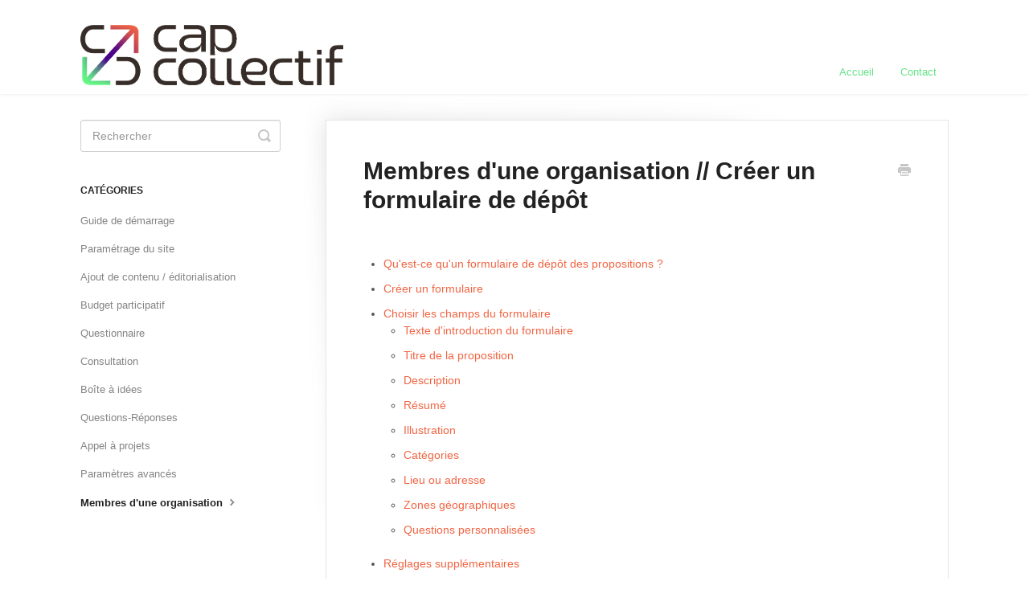

--- FILE ---
content_type: text/html; charset=utf-8
request_url: https://aide.cap-collectif.com/article/258-membres-d-une-organisation-creer-un-formulaire-de-depot
body_size: 12397
content:


<!DOCTYPE html>
<html>
    
<head>
    <meta charset="utf-8"/>
    <title>Membres d&#x27;une organisation // Créer un formulaire de dépôt - Aide Cap Collectif</title>
    <meta name="viewport" content="width=device-width, maximum-scale=1"/>
    <meta name="apple-mobile-web-app-capable" content="yes"/>
    <meta name="format-detection" content="telephone=no">
    <meta name="description" content="Qu&#x27;est-ce qu&#x27;un formulaire de dépôt des propositions ? Créer un formulaire Choisir les champs du formulaire Texte d&#x27;introduction du formulaire Titre de la propo"/>
    <meta name="author" content="Cap Collectif"/>
    <link rel="canonical" href="https://aide.cap-collectif.com/article/258-membres-d-une-organisation-creer-un-formulaire-de-depot"/>
    
        
   
            <meta name="twitter:card" content="summary"/>
            <meta name="twitter:title" content="Membres d&#x27;une organisation // Créer un formulaire de dépôt" />
            <meta name="twitter:description" content="Qu&#x27;est-ce qu&#x27;un formulaire de dépôt des propositions ? Créer un formulaire Choisir les champs du formulaire Texte d&#x27;introduction du formulaire Titre de la propo"/>


    

    
        <link rel="stylesheet" href="//d3eto7onm69fcz.cloudfront.net/assets/stylesheets/launch-1768947471742.css">
    
    <style>
        body { background: #ffffff; }
        .navbar .navbar-inner { background: #ffffff; }
        .navbar .nav li a, 
        .navbar .icon-private-w  { color: #64e387; }
        .navbar .brand, 
        .navbar .nav li a:hover, 
        .navbar .nav li a:focus, 
        .navbar .nav .active a, 
        .navbar .nav .active a:hover, 
        .navbar .nav .active a:focus  { color: #f06543; }
        .navbar a:hover .icon-private-w, 
        .navbar a:focus .icon-private-w, 
        .navbar .active a .icon-private-w, 
        .navbar .active a:hover .icon-private-w, 
        .navbar .active a:focus .icon-private-w { color: #f06543; }
        #serp-dd .result a:hover,
        #serp-dd .result > li.active,
        #fullArticle strong a,
        #fullArticle a strong,
        .collection a,
        .contentWrapper a,
        .most-pop-articles .popArticles a,
        .most-pop-articles .popArticles a:hover span,
        .category-list .category .article-count,
        .category-list .category:hover .article-count { color: #f06543; }
        #fullArticle, 
        #fullArticle p, 
        #fullArticle ul, 
        #fullArticle ol, 
        #fullArticle li, 
        #fullArticle div, 
        #fullArticle blockquote, 
        #fullArticle dd, 
        #fullArticle table { color:#585858; }
    </style>
    
        <link rel="stylesheet" href="//s3.amazonaws.com/helpscout.net/docs/assets/56deed3dc69791642de204bd/attachments/6343dcd805ba014734a390d6/style.css">
    
    <link rel="apple-touch-icon-precomposed" href="//d33v4339jhl8k0.cloudfront.net/docs/assets/56deed3dc69791642de204bd/images/6343d0459f7c1931ee007f6e/MONOGRAMME_COLOR-02.png">
    <link rel="shortcut icon" type="image/png" href="//d33v4339jhl8k0.cloudfront.net/docs/assets/56deed3dc69791642de204bd/images/6343d04505ba014734a390ae/MONOGRAMME_COLOR-02.png">
    <!--[if lt IE 9]>
    
        <script src="//d3eto7onm69fcz.cloudfront.net/assets/javascripts/html5shiv.min.js"></script>
    
    <![endif]-->
    
        <script type="application/ld+json">
        {"@context":"https://schema.org","@type":"WebSite","url":"https://aide.cap-collectif.com","potentialAction":{"@type":"SearchAction","target":"https://aide.cap-collectif.com/search?query={query}","query-input":"required name=query"}}
        </script>
    
        <script type="application/ld+json">
        {"@context":"https://schema.org","@type":"BreadcrumbList","itemListElement":[{"@type":"ListItem","position":1,"name":"Aide Cap Collectif","item":"https://aide.cap-collectif.com"},{"@type":"ListItem","position":2,"name":"Paramétrez votre plateforme et vos projets","item":"https://aide.cap-collectif.com/collection/1-parametrez-votre-plateforme-et-vos-projets"},{"@type":"ListItem","position":3,"name":"Membres d'une organisation // Créer un formulaire de dépôt","item":"https://aide.cap-collectif.com/article/258-membres-d-une-organisation-creer-un-formulaire-de-depot"}]}
        </script>
    
    
        <!-- Google tag (gtag.js) -->
<script async src="https://www.googletagmanager.com/gtag/js?id=G-SX6QBLR3XM" type="f55433f356d1c03985bb6141-text/javascript"></script>
<script type="f55433f356d1c03985bb6141-text/javascript">
  window.dataLayer = window.dataLayer || [];
  function gtag(){dataLayer.push(arguments);}
  gtag('js', new Date());

  gtag('config', 'G-SX6QBLR3XM');
</script>
<meta name="robots" content="noindex, nofollow">
    
</head>
    
    <body>
        
<header id="mainNav" class="navbar">
    <div class="navbar-inner">
        <div class="container-fluid">
            <a class="brand" href="http://aide.cap-collectif.com/">
            
                
                    <img src="//d33v4339jhl8k0.cloudfront.net/docs/assets/56deed3dc69791642de204bd/images/6343d0450f10306a37c0ac52/LOGO_CAPCO_V1.png" alt="Aide Cap Collectif" width="327" height="75">
                

            
            </a>
            
                <button type="button" class="btn btn-navbar" data-toggle="collapse" data-target=".nav-collapse">
                    <span class="sr-only">Toggle Navigation</span>
                    <span class="icon-bar"></span>
                    <span class="icon-bar"></span>
                    <span class="icon-bar"></span>
                </button>
            
            <div class="nav-collapse collapse">
                <nav role="navigation"><!-- added for accessibility -->
                <ul class="nav">
                    
                        <li id="home"><a href="/">Accueil <b class="caret"></b></a></li>
                    
                    
                    
                        <li id="contact"><a href="#" class="contactUs" onclick="if (!window.__cfRLUnblockHandlers) return false; window.Beacon('open')" data-cf-modified-f55433f356d1c03985bb6141-="">Contact</a></li>
                        <li id="contactMobile"><a href="#" class="contactUs" onclick="if (!window.__cfRLUnblockHandlers) return false; window.Beacon('open')" data-cf-modified-f55433f356d1c03985bb6141-="">Contact</a></li>
                    
                </ul>
                </nav>
            </div><!--/.nav-collapse -->
        </div><!--/container-->
    </div><!--/navbar-inner-->
</header>
        <section id="contentArea" class="container-fluid">
            <div class="row-fluid">
                <section id="main-content" class="span9">
                    <div class="contentWrapper">
                        
    
    <article id="fullArticle">
        <h1 class="title">Membres d&#x27;une organisation // Créer un formulaire de dépôt</h1>
    
        <a href="javascript:window.print()" class="printArticle" title="Imprimer cet article" aria-label="Print this Article"><i class="icon-print"></i></a>
        <br>
<ul>
 <li><a href="#definition" target="_self">Qu'est-ce qu'un formulaire de dépôt des propositions ?</a></li>
 <li><a href="#creer" target="_self">Créer un formulaire</a></li>
 <li><a href="#champs" target="_self">Choisir les champs du formulaire</a>
  <ul>
   <li><a href="#Texte-dintroduction-du-formulaire-ZnfyO" target="_self">Texte d'introduction du formulaire</a></li>
   <li><a href="#Titre-de-la-proposition-_qnBC" target="_self">Titre de la proposition</a></li>
   <li><a href="#Description-de-la-proposition-_F5ao" target="_self">Description</a></li>
   <li><a href="#Rsum-de-la-proposition-VXhug" target="_self">Résumé</a></li>
   <li><a href="#Illustration-de-la-proposition-TgeZF" target="_self">Illustration</a></li>
   <li><a href="#Thmes-ou-catgories-KHVkE" target="_self">Catégories</a></li>
   <li><a href="#Lieu-ou-adresse-ekhJ9" target="_self">Lieu ou adresse</a></li>
   <li><a href="#Zones-gographiques-sPV-o" target="_self">Zones géographiques</a></li>
   <li><a href="#CP" target="_self">Questions personnalisées</a></li>
  </ul></li>
 <li><a href="#Rglages-supplmentaires-UyNUM" target="_self">Réglages supplémentaires</a></li>
 <li><a href="#accuse" target="_self">Accusé de réception</a></li>
 <li><a href="#analyse" target="_self">Analyse</a></li>
 <li><a href="#notifications" target="_self">Configurer les notifications</a></li>
 <li><a href="#parametres" target="_self">Modifier les paramètres</a></li>
</ul>
<h2 id="definition">Qu'est-ce qu'un formulaire de dépôt de propositions ?</h2>
<p>Créer un budget participatif nécessite en premier lieu de créer un formulaire. Le formulaire correspond à la fenêtre qui se présente aux utilisateurs lorsqu'ils cliquent sur le bouton Déposer une proposition dans une étape de dépôt.</p>
<p>Si aucun champ n'y est ajouté, le formulaire contient automatiquement un champ titre que l'utilisateur devra remplir pour déposer sa proposition.</p>
<p style="text-align: center;" class="align-center"><img src="https://d33v4339jhl8k0.cloudfront.net/docs/assets/56deed3dc69791642de204bd/images/6712753a6d43ca7b17b2c114/file-bssJVz2LlC.png" style="width: 529px; text-align: center;"></p>
<p>Une fois le formulaire complété et validé, la proposition est déposée dans l'étape de dépôt correspondante avec toutes les informations saisies dans le formulaire&nbsp;:</p>
<p style="text-align: center;" class="align-center"><img src="https://d33v4339jhl8k0.cloudfront.net/docs/assets/56deed3dc69791642de204bd/images/60117416b9a8501b295d4934/file-5XAsehjj75.png" style="width: 473.953px; text-align: center;"></p>
<h2 id="creer">Créer un formulaire</h2>
<h4>Ajouter ou modifier un formulaire</h4>
<p>Avant de créer un formulaire de dépôt, vous devez&nbsp;<a href="//aide.cap-collectif.com/article/257-membres-d-une-organisation-creer-un-projet-participatif" target="_blank">créer le projet participatif&nbsp;</a>et&nbsp;<a href="//aide.cap-collectif.com/article/259-membres-d-une-organisation-creer-les-etapes-dun-budget-participatif-dune-boite-a-idees#depot" target="_blank">ajouter une étape de dépôt</a>.</p>
<p>Dans l'administration, allez dans le menu&nbsp;<strong>Projets participatifs &gt; Tous les projets.</strong></p>
<p>Cliquez sur le bouton&nbsp;<strong>Créer un projet&nbsp;</strong>ou&nbsp;<strong>ouvrez un projet participatif déjà créé</strong>.</p>
<p>À l'intérieur du projet participatif, créez une étape de dépôt ou ouvrez une étape de dépôt déjà créée.</p>
<p>Ouvrez le volet&nbsp;<b>Formulaire de dépôt</b>.</p>
<p>Vous avez deux possibilités :</p>
<ul>
 <li>créer un nouveau formulaire de dépôt directement dans l'étape</li>
 <li>choisir un modèle de formulaire de dépôt parmi ceux déjà créés par votre organisation</li>
</ul>
<figure style="width: fit-content; text-align: center;" class="align-center"><img src="https://d33v4339jhl8k0.cloudfront.net/docs/assets/56deed3dc69791642de204bd/images/66e06327ceae9468399d410e/file-8PsLavJa8a.png">
 <figcaption>
  Création d'un nouveau formulaire dans l'étape de dépôt
 </figcaption>
</figure>
<figure style="width: fit-content; " class=""><img src="https://d33v4339jhl8k0.cloudfront.net/docs/assets/56deed3dc69791642de204bd/images/66e06350dd5b956281ae4998/file-kc1eGy2ReN.png">
 <figcaption>
  Sélection d'un modèle de formulaire parmi ceux déjà créés par l'organisation
 </figcaption>
</figure>
<p>Que vous choisissiez de créer un nouveau formulaire ou d'utiliser un modèle, vous pouvez personnaliser le formulaire directement dans l'étape de dépôt.</p>
<p>Si un questionnaire d’analyse est lié à un formulaire que vous choisissez comme modèle, une copie du questionnaire sera également créée (dans Projets participatifs &gt; Formulaires des étapes &gt; onglet Analyse).</p>
<h2 id="champs">Choisir les champs du formulaire</h2>
<h4 id="Texte-dintroduction-du-formulaire-ZnfyO">Texte d'introduction du formulaire</h4>
<p>Le champ Introduction vous permet d'ajouter un texte d'introduction au formulaire de dépôt.</p>
<p style="text-align: center;" class="align-center"><img src="https://d33v4339jhl8k0.cloudfront.net/docs/assets/56deed3dc69791642de204bd/images/68888520d421fc7025748568/file-JmC7vJUKP5.png" style="max-width: 100%; text-align: center;"></p>
<p>Ce texte se place en haut du formulaire. Il est donc visible par tous les utilisateurs ayant cliqué sur le bouton Déposer une proposition.</p>
<p style="text-align: center;" class="align-center"><img src="https://d33v4339jhl8k0.cloudfront.net/docs/assets/56deed3dc69791642de204bd/images/6888852d6bf585370219433a/file-UKFPnsSuWv.png" style="max-width: 100%; text-align: center;"></p>
<h4 id="Titre-de-la-proposition-_qnBC">Titre de la proposition</h4>
<p>Le titre de la proposition est un champ obligatoire qui ne peut pas être supprimé du formulaire. Un texte d'aide peut l'accompagner.</p>
<p>Pour ajouter un texte d'aide, cliquez sur le crayon à droite.</p>
<p style="text-align: center;" class="align-center"><img src="https://d33v4339jhl8k0.cloudfront.net/docs/assets/56deed3dc69791642de204bd/images/66f6c868e6b2356def90a121/file-wrOYvOXUWe.png" style="width: 603px; text-align: center;"></p>
<p>Une fenêtre s'affiche alors avec le champ&nbsp;<b>Texte d'aide</b>.</p>
<p style="text-align: center;" class="align-center"><img src="https://d33v4339jhl8k0.cloudfront.net/docs/assets/56deed3dc69791642de204bd/images/66f6c8858af27b34842bf44d/file-En5GRRVM8u.png" style="width: 248px; text-align: center;"></p>
<p>Lorsqu'un utilisateur saisit le titre de sa proposition, le champ Titre présente la particularité de lui montrer jusqu'à 5 autres propositions qui contiennent également les mots saisis. Cela permet aux utilisateurs de savoir si la proposition qu'ils veulent déposer a déjà été publiée par d'autres participants, et donc d'éviter les doublons.</p>
<p style="text-align: center;" class="align-center"><img src="https://d33v4339jhl8k0.cloudfront.net/docs/assets/56deed3dc69791642de204bd/images/6011755bb9a8501b295d4942/file-euBME3qmVj.png" style="width: 473.953px; text-align: center;"></p>
<h4 id="Description-de-la-proposition-_F5ao">Description de la proposition</h4>
<p>La description est un champ qui permet à l’utilisateur d'expliquer plus en profondeur sa proposition.&nbsp;</p>
<p>Il contient un éditeur de texte permettant aux utilisateurs de mettre en forme leur description.</p>
<figure style="width: 482px; text-align: center;" class="align-center"><img src="https://d33v4339jhl8k0.cloudfront.net/docs/assets/56deed3dc69791642de204bd/images/66f6cb4944628317ef904618/file-5G3iBBLvVz.png">
 <figcaption>
  Champ Description dans le formulaire de dépôt sur l'interface utilisateur
 </figcaption>
</figure>
<p>Pour rendre ce champ obligatoire et pour ajouter un texte d'aide, cliquez sur le crayon sur la droite.</p>
<p style="text-align: center;" class="align-center"><img src="https://d33v4339jhl8k0.cloudfront.net/docs/assets/56deed3dc69791642de204bd/images/66f6c9c58af27b34842bf44e/file-8fMlbkjUuo.png" style="width: 545px; text-align: center;"></p>
<p style="text-align: center;" class="align-center"><img src="https://d33v4339jhl8k0.cloudfront.net/docs/assets/56deed3dc69791642de204bd/images/66f6cb59dd5b956281ae5784/file-RmwiM97yKv.png" style="width: 300px; text-align: center;"></p><br>
<h4 id="Rsum-de-la-proposition-VXhug">Résumé de la proposition</h4>
<p>Le résumé de la proposition est un champ facultatif. Il est limité à 140 caractères, ce que nous recommandons d'indiquer dans le texte d'aide du champ.</p>
<p style="text-align: center;" class="align-center"><img src="https://d33v4339jhl8k0.cloudfront.net/docs/assets/56deed3dc69791642de204bd/images/68888b455182732cd04b3b99/file-ChMXJDzAZB.png" style="width: 346px; text-align: center;"></p>
<p>Il permet d'afficher un court résumé sur les vignettes des propositions ainsi que dans la page de chaque proposition.</p>
<p>Si le champ résume n'est pas rempli lors du dépôt d'une proposition, la vignette de la proposition contient les premiers 140 caractères de sa description. Le signe [...] indiquera que la description continue au-delà des 140 caractères.</p>
<p style="text-align: center;" class="align-center"><img src="https://d33v4339jhl8k0.cloudfront.net/docs/assets/56deed3dc69791642de204bd/images/601176372e764327f87c2d26/file-DFonvsHoTL.png" style="width: 473.953px; text-align: center;"></p>
<p>Pour activer ce champ, cliquez sur&nbsp;<b>Ajouter &gt; Résumé</b>. Pour ajouter un texte d'aide, cliquez ensuite sur le crayon sur la droite.</p>
<p style="text-align: center;" class="align-center"><img src="https://d33v4339jhl8k0.cloudfront.net/docs/assets/56deed3dc69791642de204bd/images/670d0d341198281bd8609e74/file-17Lodosgf4.png" style="width: 164px; text-align: center;"></p>
<p style="text-align: center;" class="align-center"><img src="https://d33v4339jhl8k0.cloudfront.net/docs/assets/56deed3dc69791642de204bd/images/670d0d4215d0b822330654d5/file-OilFpqpiLU.png" style="width: 479px; text-align: center;"></p>
<h4 id="Illustration-de-la-proposition-TgeZF">Illustration de la proposition</h4>
<p>Le champ illustration de la proposition est facultatif. Vous devez l'activer si vous voulez permettre aux utilisateurs d'illustrer leur proposition grâce à une image téléchargée depuis leur ordinateur. Cette image est affichée sur la vignette de la proposition et sur sa page.</p>
<p>Pour activer ce champ, cliquez sur&nbsp;<b>Ajouter &gt; Illustration</b>. Pour ajouter un texte d'aide, cliquez ensuite sur le crayon sur la droite.</p>
<p style="text-align: center;" class="align-center"><img src="https://d33v4339jhl8k0.cloudfront.net/docs/assets/56deed3dc69791642de204bd/images/670d0b3c6d43ca7b17b2bd41/file-pi52gVxyVd.png" style="width: 204px; text-align: center;"></p>
<p style="text-align: center;" class="align-center"><img src="https://d33v4339jhl8k0.cloudfront.net/docs/assets/56deed3dc69791642de204bd/images/670d0b4a6d43ca7b17b2bd42/file-oGD8nlpipP.png" style="width: 416px; text-align: center;"></p>
<p style="text-align: center;" class="align-center"><img src="https://d33v4339jhl8k0.cloudfront.net/docs/assets/56deed3dc69791642de204bd/images/670d0b568af27b34842c0145/file-X98wZOvFT0.png" style="width: 307px; text-align: center;"></p>
<p style="text-align: center;" class="align-center"><img src="https://d33v4339jhl8k0.cloudfront.net/docs/assets/56deed3dc69791642de204bd/images/68888bde91f59310082ca0aa/file-MNEEalHpel.png" style="width: 569px; text-align: center;"></p>
<p style="text-align: center;" class="align-center"><img src="https://d33v4339jhl8k0.cloudfront.net/docs/assets/56deed3dc69791642de204bd/images/601176a71c64ad47e4b735d5/file-we944ITwC5.png" style="width: 305px; text-align: center;"></p>
<p style="text-align: center;" class="align-center"><img src="https://d33v4339jhl8k0.cloudfront.net/docs/assets/56deed3dc69791642de204bd/images/601176ccc64fe14d0e1ff0a1/file-nVitxtAciG.png" style="width: 558px; text-align: center;"></p>
<h4 id="Thmes-ou-catgories-KHVkE">Thèmes ou catégories</h4>
<p>Il existe deux possibilités pour permettre aux utilisateurs de donner une thématique à leurs propositions :</p>
<ul>
 <li>utiliser les thèmes qui, s'ils sont utilisés, se retrouvent à différents endroits de la plateforme. En tant que créateur de projet, vous n'avez pas la main sur la création de thèmes à l'échelle de la plateforme. Nous préférons donc utiliser la création de catégories (ci-dessous) propres à votre projet.</li>
 <li>utiliser les catégories, qui sont propres à chaque formulaire de dépôt et donc à chaque projet. Chaque formulaire d'une étape de dépôt dispose ainsi de catégories différentes.&nbsp;</li>
</ul><br>
<p>Pour les catégories, un bouton Ajouter vous permet de saisir les catégories que les utilisateurs peuvent sélectionner.</p>
<p style="text-align: center;" class="align-center"><img src="https://d33v4339jhl8k0.cloudfront.net/docs/assets/56deed3dc69791642de204bd/images/68888c71d421fc7025748587/file-5tLToA4KkC.png" style="max-width: 100%; text-align: center;"></p>
<p>Vous avez la possibilité d'associer une icône et une couleur à une catégorie.</p>
<p style="text-align: center;" class="align-center"><img src="https://d33v4339jhl8k0.cloudfront.net/docs/assets/56deed3dc69791642de204bd/images/68888ca01158616a5690e875/file-S9C8JaCTp1.png" style="width: 537px; text-align: center;"></p>
<p>L'icône et la couleur seront visibles sur la page de la proposition, sa vignette, mais également sur son point de carte dans la vue Plan si vous activez cette vue dans le formulaire de dépôt.&nbsp;</p>
<p style="text-align: center;" class="align-center"><img src="https://d33v4339jhl8k0.cloudfront.net/docs/assets/56deed3dc69791642de204bd/images/5fc11918cff47e00160be419/file-bxx0tTFppl.png" style="width: 473.953px; text-align: center;"></p>
<p style="text-align: center;" class="align-center"><img src="https://d33v4339jhl8k0.cloudfront.net/docs/assets/56deed3dc69791642de204bd/images/6011773c2e764327f87c2d2e/file-W8i6pcZfbE.png" style="width: 257px; text-align: center;"></p>
<p style="text-align: center;" class="align-center"><img src="https://d33v4339jhl8k0.cloudfront.net/docs/assets/56deed3dc69791642de204bd/images/60117755cfe30d219ccdbf5a/file-MkkbiJOGN9.png" style="width: 389px; text-align: center;"></p>
<p style="text-align: center;"><em>Exemple d'une icône et d'une couleur attribuées à une catégorie, affichées en tant qu'illustration sur la vignette et sur la page de la proposition</em></p>
<p>Vous pouvez également attribuer une image par défaut à une catégorie, à la place de l'icône et de la couleur, qui s'affichera dans la vignette et en haut de la page de la proposition lorsque l'utilisateur l'aura validée, dans le cas où il n'ajouterait pas lui-même une illustration. L'icône et la couleur seront toujours visibles sur le point de carte dans le plan.&nbsp;</p>
<p style="text-align: center;" class="align-center"><img src="https://d33v4339jhl8k0.cloudfront.net/docs/assets/56deed3dc69791642de204bd/images/6011776fc64fe14d0e1ff0a7/file-CdrF7ZuOJQ.png" style="width: 251px; text-align: center;"></p>
<p style="text-align: center;" class="align-center"><img src="https://d33v4339jhl8k0.cloudfront.net/docs/assets/56deed3dc69791642de204bd/images/6011778f2e764327f87c2d32/file-dkgxjNp74m.png" style="width: 388px; text-align: center;"></p>
<p style="text-align: center;"><em>Exemple d'une illustration par défaut sur la vignette et sur le haut de la page de la proposition pour la catégorie Sport</em></p><br>
<p>Pour cela, sur la fenêtre d'ajout de la catégorie, activez le bouton&nbsp;<b>Illustration personnalisée&nbsp;</b>puis cliquez sur&nbsp;<b>Déposer ou s</b><strong>électionner un fichier</strong>&nbsp;ou insérez votre fichier en faisant un glisser-déposer. Les fichiers JPG, JPEG et PNG sont autorisés et doivent avoir un poids de 8Mo maximum. Les dimensions recommandées sont de 950x310 pixels.</p>
<p style="text-align: center;" class="align-center"><img src="https://d33v4339jhl8k0.cloudfront.net/docs/assets/56deed3dc69791642de204bd/images/670d27486d43ca7b17b2bd7c/file-FfNqlViVjE.png" style="width: 485px; text-align: center;"></p>
<p>La liste de vos illustrations importées est ensuite affichée et vous pouvez en choisir une en cliquant dessus.&nbsp;</p>
<p>Lorsque votre choix est fait, cliquez sur Ajouter.</p>
<p>Si vous ne choisissez pas d'icône et de couleur et si vous ne sélectionnez pas d'image par défaut pour une catégorie, une couleur sera automatiquement appliquée lors de la création de la catégorie (la couleur sera la première couleur disponible de la liste) .&nbsp;</p>
<p>Le champ Catégorie se présente dans le formulaire sous forme de liste déroulante pour l'utilisateur. Le choix des utilisateurs apparaît ensuite sur les vignettes et sur les pages des propositions.</p>
<p style="text-align: center;" class="align-center"><img src="https://d33v4339jhl8k0.cloudfront.net/docs/assets/56deed3dc69791642de204bd/images/60117f222e764327f87c2d8a/file-HuxnRkjlEb.png" style="width: 473.953px; text-align: center;"></p>
<p style="text-align: center;" class="align-center"><img src="https://d33v4339jhl8k0.cloudfront.net/docs/assets/56deed3dc69791642de204bd/images/60117f39cfe30d219ccdbfa6/file-WjX1mzTCQz.png" style="width: 258px; text-align: center;"></p>
<p style="text-align: center;" class="align-center"><img src="https://d33v4339jhl8k0.cloudfront.net/docs/assets/56deed3dc69791642de204bd/images/60117f5dc64fe14d0e1ff0fd/file-6YwiVJLKix.png" style="width: 473.953px; text-align: center;"></p>
<h4 id="Lieu-ou-adresse-ekhJ9">Lieu ou adresse</h4>
<p>Ce champ est activé par défaut lorsque vous sélectionnez la vue Carte dans les modes d’affichage (voir l'article&nbsp;<a href="//aide.cap-collectif.com/article/259-membres-d-une-organisation-creer-les-etapes-dun-budget-participatif-dune-boite-a-idees#depot" target="_blank">Ajouter une étape de dépôt</a>). Il est toujours obligatoire pour les déposants lorsqu'il est activé.</p>
<p>S'il n'est pas activé par défaut, cliquez sur&nbsp;<b>Ajouter &gt; Lieu ou adresse</b>.</p>
<p style="text-align: center;" class="align-center"><img src="https://d33v4339jhl8k0.cloudfront.net/docs/assets/56deed3dc69791642de204bd/images/671118a844fbd7540103b75e/file-g158iwMPTE.png" style="width: 191px; text-align: center;"></p>
<p>Une fois le champ ajouté, cliquez sur le crayon pour ajouter un texte d'aide.</p>
<p style="text-align: center;" class="align-center"><img src="https://d33v4339jhl8k0.cloudfront.net/docs/assets/56deed3dc69791642de204bd/images/6711194915d0b8223306578b/file-AiwHHN7r11.png" style="width: 525px; text-align: center;"></p>
<p style="text-align: center;" class="align-center"><img src="https://d33v4339jhl8k0.cloudfront.net/docs/assets/56deed3dc69791642de204bd/images/671119576d43ca7b17b2c02f/file-dIEBkuh6jn.png" style="width: 336px; text-align: center;"></p>
<p>Sur l'interface utilisateur, ce champ se présente sous la forme d'une recherche puis d'une sélection de l'adresse parmi une liste proposée.</p>
<p style="text-align: center;" class="align-center"><img src="https://d33v4339jhl8k0.cloudfront.net/docs/assets/56deed3dc69791642de204bd/images/671278c815d0b82233065876/file-I6d7jBgqQc.png" style="width: 501px; text-align: center;"></p>
<p>L’adresse sélectionnée sera reconnue et un point sera placé sur la carte.</p>
<p>Lorsque la vue Carte est activée, les utilisateurs peuvent déposer une proposition en cliquant directement sur la carte interactive.&nbsp;</p>
<p style="text-align: center;" class="align-center"><img src="https://d33v4339jhl8k0.cloudfront.net/docs/assets/56deed3dc69791642de204bd/images/61c1f29e90811209703615f5/file-yp0g8QyJGV.png" style="width: 501px; text-align: center;"></p>
<p>Après avoir cliqué sur&nbsp;<strong>Déposer une proposition&nbsp;</strong>sur la carte, l'utilisateur peut compléter le formulaire de dépôt. Le champ&nbsp;<strong>Lieu ou adresse</strong>&nbsp;est alors déjà rempli avec l'adresse qui a été pointée par l'utilisateur sur la carte. &nbsp;</p>
<p style="text-align: center;" class="align-center"><img src="https://d33v4339jhl8k0.cloudfront.net/docs/assets/56deed3dc69791642de204bd/images/61c1f35428e2785c351f4b98/file-9JVnJSF9Qc.png" style="width: 463px; text-align: center;"></p>
<p>Le déposant peut modifier l'adresse sur le formulaire en cliquant sur&nbsp;<strong>Modifier sur la carte</strong>&nbsp;:</p>
<p style="text-align: center;" class="align-center"><img src="https://d33v4339jhl8k0.cloudfront.net/docs/assets/56deed3dc69791642de204bd/images/61c1f3817a51e86e8d223e52/file-AiPqLKAso7.png" style="width: 407px; text-align: center;"></p>
<h4 id="Zones-gographiques-sPV-o">Zones géographiques</h4>
<p>La zone géographique est un champ qui peut être obligatoire et dont l'objectif est de définir la zone géographique concernée par chacune des propositions. Vous choisissez la liste des zones disponibles. Ça peut être des quartiers, des départements, des pays, etc., car c’est vous qui choisissez l’intitulé des zones proposées.&nbsp;</p>
<p>Pour ajouter ce champ, cliquez sur&nbsp;<b>Ajouter &gt; Zones géographiques</b>.</p>
<p style="text-align: center;" class="align-center"><img src="https://d33v4339jhl8k0.cloudfront.net/docs/assets/56deed3dc69791642de204bd/images/671119f244628317ef905596/file-oEES8dkdy1.png" style="width: 222px; text-align: center;"></p>
<p>Cliquez sur le crayon pour ajouter un texte d'aide, pour rendre le champ obligatoire ou pour limiter le dépôt des propositions aux zones géographiques.</p>
<p style="text-align: center;" class="align-center"><img src="https://d33v4339jhl8k0.cloudfront.net/docs/assets/56deed3dc69791642de204bd/images/67111b3e8af27b34842c043a/file-FRRKVfg6GS.png" style="width: 570px; text-align: center;"></p>
<p style="text-align: center;" class="align-center"><img src="https://d33v4339jhl8k0.cloudfront.net/docs/assets/56deed3dc69791642de204bd/images/67111c421198281bd860a18b/file-bZemSRIdw2.png" style="width: 301px; text-align: center;"></p>
<p>La case&nbsp;<b>Limiter le dépôt des propositions aux zones géographiques</b>&nbsp;permet, lorsque l'utilisateur remplit le formulaire de dépôt, de sélectionner automatiquement la zone géographique en fonction de l'adresse saisie dans le champ&nbsp;<b>Lieu ou adresse</b>.&nbsp;De cette manière, les propositions ne concernant pas les zones listées ne pourront pas être déposées. Cela nécessite d'ajouter du code GeoJSON dans les zones géographiques.</p>
<p>Cliquez ensuite sur&nbsp;<b>Ajouter</b>&nbsp;pour ajouter des zones géographiques.</p>
<p style="text-align: center;" class="align-center"><img src="https://d33v4339jhl8k0.cloudfront.net/docs/assets/56deed3dc69791642de204bd/images/67111bbc1198281bd860a189/file-joJyNYoTpt.png" style="width: 564px; text-align: center;"></p>
<p style="text-align: center;" class="align-center"><img src="https://d33v4339jhl8k0.cloudfront.net/docs/assets/56deed3dc69791642de204bd/images/67111d8a15d0b8223306578e/file-Wu1ctACQjE.png" style="width: 533px; text-align: center;"></p>
<p>Chaque zone peut être définie par des coordonnées au format&nbsp;<strong>GeoJSON</strong>&nbsp;afin d'afficher les zones sur la carte et de limiter le dépôt des propositions aux zones géographiques.</p>
<p>Si le code ajouté dans le champ&nbsp;<b>Code GeoJSON de la zone</b>&nbsp;de votre formulaire de dépôt est incorrect, un message d'erreur apparaitra.</p>
<p>Il est également possible de modifier la couleur de la délimitation des zones géographiques. Pour cela, cochez la case&nbsp;<strong>Afficher sur la carte</strong>&nbsp;puis activez les boutons&nbsp;<strong>Bordure</strong>&nbsp;et&nbsp;<strong>Fond</strong>.</p>
<p style="text-align: center;" class="align-center"><img src="https://d33v4339jhl8k0.cloudfront.net/docs/assets/56deed3dc69791642de204bd/images/67111e5f44fbd7540103b768/file-ykSSvH20c8.png" style="width: 535px; text-align: center;"></p>
<p><img src="https://d33v4339jhl8k0.cloudfront.net/docs/assets/56deed3dc69791642de204bd/images/5fbe8ccb4cedfd0016110847/file-lzSUr3yGnB.png" style="max-width: 100%; "></p>
<p>Les zones géographiques se présentent dans le formulaire sous forme de liste déroulante. Le choix de l'utilisateur apparaît ensuite sur la vignette et dans la page de sa proposition.</p>
<p style="text-align: center;" class="align-center"><img src="https://d33v4339jhl8k0.cloudfront.net/docs/assets/56deed3dc69791642de204bd/images/5fbe8cf04cedfd00165b3f33/file-P0l7mEU3J2.png" style="max-width: 100%; text-align: center;"></p>
<h3 id="CP">Questions personnalisées</h3>
<p>Vous pouvez ajouter à ce formulaire autant de questions personnalisées que vous souhaitez. L'ajout de questions personnalisées reprend la forme de&nbsp;<a href="//aide.cap-collectif.com/article/263-membres-d-une-organisation-creer-les-questions-dun-questionnaire" target="_blank">questions dans un questionnaire.</a></p>
<p>Vous pouvez faire en sorte que les réponses faites aux questions personnalisées ne soient visibles que par l'auteur et par vous. Pour cela, cochez la case&nbsp;<b>Visible uniquement par l'utilisateur et l'administrateur&nbsp;</b>lorsque vous ajoutez votre question.</p>
<p style="text-align: center;" class="align-center"><img src="https://d33v4339jhl8k0.cloudfront.net/docs/assets/56deed3dc69791642de204bd/images/671124aa6d43ca7b17b2c035/file-rtBTvQ6bao.png" style="width: 359px; text-align: center;"></p>
<figure style="width: 593px; text-align: center;" class="align-center"><img src="https://d33v4339jhl8k0.cloudfront.net/docs/assets/56deed3dc69791642de204bd/images/671125c66d43ca7b17b2c039/file-3K8TfUB9ib.png">
 <figcaption>
  Affichage du champ dans le formulaire de dépôt sur l'interface utilisateur
 </figcaption>
</figure>
<h2 id="Rglages-supplmentaires-UyNUM">Réglages supplémentaires</h2>
<p>Des réglages supplémentaires peuvent être faits depuis&nbsp;<b>Projets participatifs &gt; Formulaires des étapes</b>&nbsp;(cliquez sur le titre de votre formulaire de dépôt).</p>
<h2>Objet déposé</h2>
<p>Gardez " Proposition" (objet par défaut) pour votre budget participatif ou boîte à idées.</p>
<p style="text-align: center;" class="align-center"><img src="https://d33v4339jhl8k0.cloudfront.net/docs/assets/56deed3dc69791642de204bd/images/601174cb2e764327f87c2d1b/file-RqHaJwghCh.png" style="width: 473.953px; text-align: center;"></p>
<h2 id="Liens-externes-xktXw">Liens externes</h2>
<p>Vous pouvez permettre aux déposants d'ajouter des liens externes vers leur site internet et/ou vers leurs différents profils sur les réseaux sociaux. Pour cela, dans l'onglet&nbsp;<b>Configuration</b>, sélectionnez les champs que vous souhaitez rendre disponibles (ils seront facultatifs).</p>
<p style="text-align: center;" class="align-center"><img src="https://d33v4339jhl8k0.cloudfront.net/docs/assets/56deed3dc69791642de204bd/images/60dc8cd38556b07a2884b036/file-49enF72AH3.png" style="width: 419px; text-align: center;"></p>
<p>Lorsque le déposant remplira ces champs dans le formulaire de dépôt, ils apparaitront ensuite publiquement sur sa proposition dans un encadré à droite sous l'état d'avancement :&nbsp;</p>
<p style="text-align: center;" class="align-center"><img src="https://d33v4339jhl8k0.cloudfront.net/docs/assets/56deed3dc69791642de204bd/images/60dc8d0061c60c534bd6adbd/file-TV9sYFB6iL.png" style="width: 433px; text-align: center;"></p>
<p>A noter que les déposants pourront modifier ces liens externes ou en ajouter à tout moment même après que l'étape de dépôt est terminée.</p>
<p style="text-align: center;" class="align-center"><img src="https://d33v4339jhl8k0.cloudfront.net/docs/assets/56deed3dc69791642de204bd/images/613231a52b380503dfdede66/file-bZiputZD0I.png" style="width: 297px; text-align: center;"></p>
<h2 id="accuse">Accusé de réception</h2>
<p>En bas du formulaire, il vous est demandé si vous souhaitez que le contributeur (l'utilisateur qui dépose une proposition) reçoive un accusé de réception par mail suite à la publication de sa proposition&nbsp;:&nbsp;</p>
<p style="text-align: center;" class="align-center"><img src="https://d33v4339jhl8k0.cloudfront.net/docs/assets/56deed3dc69791642de204bd/images/5fbe8d464cedfd00165b3f35/file-rQyQ2h2AsD.png" style="width: 473.953px; text-align: center;"></p>
<p>Si vous cochez la case, le contributeur recevra donc un accusé de réception semblable à celui-ci&nbsp;:</p>
<p style="text-align: center;" class="align-center"><img src="https://d33v4339jhl8k0.cloudfront.net/docs/assets/56deed3dc69791642de204bd/images/601181242e764327f87c2da2/file-FdfVQLYiYk.png" style="width: 473.953px; text-align: center;"></p>
<h2 id="analyse">Analyse</h2>
<p>Cet onglet permet de configurer l'outil d’analyse.</p>
<p>Les explications pour faire ces paramétrages se trouvent dans l’article d’aide&nbsp;<a href="//aide.cap-collectif.com/article/269-membres-d-une-organisation-utiliser-loutil-danalyse-premium" target="_blank">Utiliser l’outil d’analyse</a>.</p>
<p>Si vous avez besoin d'une formation sur cet outil, nous vous invitons à vous rapprocher de notre équipe commerciale pour planifier cette formation (<a href="/cdn-cgi/l/email-protection" class="__cf_email__" data-cfemail="75161a00161a003516140558161a19191016011c135b161a18">[email&#160;protected]</a>).</p>
<h2 id="notifications">Configurer les notifications</h2>
<p>L'onglet Notifications vous permet de sélectionner les notifications que vous recevrez ultérieurement par email. Vous pouvez demander à recevoir une notification lorsqu'une proposition est déposée, modifiée et/ou supprimée. Idem pour les commentaires et pour les articles ajoutés par les utilisateurs sur leurs propositions.</p>
<p style="text-align: center;" class="align-center"><img src="https://d33v4339jhl8k0.cloudfront.net/docs/assets/56deed3dc69791642de204bd/images/61cc9bc1766387272428ad08/file-NWTnxj53qD.png" style="width: 406px; text-align: center;"></p>
<p>L'adresse de réception des notifications est par défaut celle de votre compte. Vous pouvez cependant modifier cette adresse directement dans le champ si vous le souhaitez.</p>
<h2 id="parametres">Modifier les paramètres</h2>
<p>L'onglet Paramètres vous permet de modifier le titre du formulaire et d'activer/désactiver le tri par coût et la mise en relation ("Permettre de contacter l'auteur").</p>
<p style="text-align: center;" class="align-center"><img src="https://d33v4339jhl8k0.cloudfront.net/docs/assets/56deed3dc69791642de204bd/images/6888903f50b86f0bce07eed5/file-l9ygmzRU1V.png" style="width: 339px; text-align: center;"></p>
<p>Le tri par coût, s'il est activé, permet de filtrer les propositions par les plus coûteuses ou les moins coûteuses. Vous pouvez désactiver le tri par coût. Le coût est l'estimation officielle établie par le décideur lors de l'analyse.</p>
<p>Tri par coût activé&nbsp;:</p>
<p style="text-align: center;" class="align-center"><img src="https://d33v4339jhl8k0.cloudfront.net/docs/assets/56deed3dc69791642de204bd/images/601181c42e764327f87c2da6/file-2inaFSwlJr.png" style="width: 307px; text-align: center;"></p>
<p>Tri par coût désactivé :</p>
<p style="text-align: center;" class="align-center"><img src="https://d33v4339jhl8k0.cloudfront.net/docs/assets/56deed3dc69791642de204bd/images/601181dfcfe30d219ccdbfc3/file-DWzwaTlL39.png" style="width: 336px; text-align: center;"></p>
<h3><b>Permettre de contacter l’auteur</b></h3>
<p>Cette fonctionnalité de mise en relation entre les utilisateurs, plus précisément entre l’auteur d’une proposition et un utilisateur, se traduit par un bouton&nbsp;<strong>Envoyer un message</strong>&nbsp;sous le nom de l’auteur sur la page de sa proposition.</p>
<p style="text-align: center;" class="align-center"><img src="https://d33v4339jhl8k0.cloudfront.net/docs/assets/56deed3dc69791642de204bd/images/66f1869015d0b8223306441b/file-uTyCQEdOeo.png" style="width: 524px; text-align: center;"></p>
<p>Un utilisateur, même non inscrit sur la plateforme, peut envoyer un message à l’auteur. Cela ouvre une fenêtre d’envoi de message sécurisé.&nbsp;</p>
<p style="text-align: center;" class="align-center"><img src="https://d33v4339jhl8k0.cloudfront.net/docs/assets/56deed3dc69791642de204bd/images/66f27d8b15d0b822330644d6/file-JS8KyXqk9D.png" style="width: 403px; text-align: center;"></p>
<p>L’auteur reçoit donc le message ainsi que l’adresse mail de la personne qui le contacte s’il souhaite y répondre. De cette façon, on évite de mettre des coordonnées privées en public !&nbsp;</p>
<p>Vous pouvez connaître le nombre de messages envoyés au total : celui-ci s'affiche en effet à côté de la case d'activation de la fonctionnalité :</p>
<p style="text-align: center;" class="align-center"><img src="https://d33v4339jhl8k0.cloudfront.net/docs/assets/56deed3dc69791642de204bd/images/64f1f98e4578be67333c68f6/file-m080lQbxdv.png" style="width: 346.953px; text-align: center;"></p>
<p>Pour voir le nombre de messages envoyés depuis chaque proposition, rendez-vous dans l'onglet&nbsp;<b>Contributions</b>&nbsp;de votre projet participatif (<i>Projets participatifs &gt; Tous les projets</i>).</p>
<p style="text-align: center;" class="align-center"><img src="https://d33v4339jhl8k0.cloudfront.net/docs/assets/56deed3dc69791642de204bd/images/64f049404578be67333c66fa/file-y4S1CSiCCq.png" style="width: 681.062px; text-align: center;"></p>
<p>Le nombre de message reçus par les auteurs est indiqué sur chaque proposition et vous pouvez trier les propositions par le plus ou le moins de messages reçus.</p>
<p>Cette fonctionnalité peut également être activée&nbsp;<a href="//aide.cap-collectif.com/article/259-membres-d-une-organisation-creer-les-etapes-dun-budget-participatif-dune-boite-a-idees#depot" target="_blank">depuis l'étape de dépôt</a>.</p>
    </article>
    
        <div class="articleRatings" data-article-url="https://aide.cap-collectif.com/article/258-membres-d-une-organisation-creer-un-formulaire-de-depot">
            <span class="articleRatings-question">Cet article vous a-t-il été utile ?</span>
            <span class="articleRatings-feedback">
                <span class="articleRatings-feedback-tick">
                    <svg height="20" viewBox="0 0 20 20" width="20" xmlns="http://www.w3.org/2000/svg">
                        <path d="m8 14a.997.997 0 0 1 -.707-.293l-2-2a.999.999 0 1 1 1.414-1.414l1.293 1.293 4.293-4.293a.999.999 0 1 1 1.414 1.414l-5 5a.997.997 0 0 1 -.707.293" fill="#2CC683" fill-rule="evenodd"/>
                    </svg>
                </span>
                <span class="articleRatings-feedback-message">Merci pour votre réponse !</span>
            </span>
            <span class="articleRatings-failure">Il semble y avoir un problème avec l&#x27;enregistrement de votre réponse. Nous vous invitons à réessayer plus tard.</span>
            <div class="articleRatings-actions">
                <button class="rateAction rateAction--positive" data-rating="positive">
                    <span class="sr-only">Yes</span>
                    <span class="rating-face">
                        <svg xmlns="http://www.w3.org/2000/svg" width="24" height="24">
                            <path fill-rule="evenodd" d="M5.538 14.026A19.392 19.392 0 0 1 12 12.923c2.26 0 4.432.388 6.462 1.103-1.087 2.61-3.571 4.436-6.462 4.436-2.891 0-5.375-1.825-6.462-4.436zm1.847-3.872a1.846 1.846 0 1 1 0-3.692 1.846 1.846 0 0 1 0 3.692zm9.23 0a1.846 1.846 0 1 1 0-3.692 1.846 1.846 0 0 1 0 3.692z"/>
                        </svg>
                    </span>
                </button>
                <button class="rateAction rateAction--negative" data-rating="negative">
                    <span class="sr-only">No</span>
                    <span class="rating-face">
                        <svg xmlns="http://www.w3.org/2000/svg" width="24" height="24">
                            <path fill-rule="evenodd" d="M7.385 13.846a1.846 1.846 0 1 1 0-3.692 1.846 1.846 0 0 1 0 3.692zm9.23 0a1.846 1.846 0 1 1 0-3.692 1.846 1.846 0 0 1 0 3.692zm-.967 4.95a.992.992 0 0 1-.615-.212c-1.701-1.349-4.364-1.349-6.065 0a.998.998 0 0 1-1.36-.123.895.895 0 0 1 .127-1.3A6.897 6.897 0 0 1 12 15.692c1.555 0 3.069.521 4.266 1.467.41.326.467.909.127 1.3a.982.982 0 0 1-.745.335z"/>
                        </svg>
                    </span>
                </button>
            </div>
        </div>
     

    <section class="articleFoot">
    
        <i class="icon-contact"></i>
        <p class="help">Vous ne trouvez pas ce que vous cherchez ?
            <a id="sbContact" href="#" class="contactUs" onclick="if (!window.__cfRLUnblockHandlers) return false; window.Beacon('open')" data-cf-modified-f55433f356d1c03985bb6141-="">Contactez-nous !</a>
            <a id="sbContactMobile" href="#" class="contactUs" onclick="if (!window.__cfRLUnblockHandlers) return false; window.Beacon('open')" data-cf-modified-f55433f356d1c03985bb6141-="">Contactez-nous !</a>
        </p>
    

    <time class="lu" datetime=2025-09-04 >Dernière mise à jour le Septembre 4, 2025</time>
    </section>

                    </div><!--/contentWrapper-->
                    
                </section><!--/content-->
                <aside id="sidebar" class="span3">
                 

<form action="/search" method="GET" id="searchBar" class="sm" autocomplete="off">
    
                    <input type="hidden" name="collectionId" value="56deed529033606ab3f39fe1"/>
                    <input type="text" name="query" title="search-query" class="search-query" placeholder="Rechercher" value="" aria-label="Rechercher" />
                    <button type="submit">
                        <span class="sr-only">Toggle Search</span>
                        <i class="icon-search"></i>
                    </button>
                    <div id="serp-dd" style="display: none;" class="sb">
                        <ul class="result">
                        </ul>
                    </div>
                
</form>

                
                    <h3>Catégories</h3>
                    <ul class="nav nav-list">
                    
                        
                            <li ><a href="/category/280-guide-de-demarrage">Guide de démarrage  <i class="icon-arrow"></i></a></li>
                        
                    
                        
                            <li ><a href="/category/123-parametrage-du-site">Paramétrage du site  <i class="icon-arrow"></i></a></li>
                        
                    
                        
                            <li ><a href="/category/111-ajouter-du-contenu">Ajout de contenu / éditorialisation  <i class="icon-arrow"></i></a></li>
                        
                    
                        
                            <li ><a href="/category/15-budget-participatif">Budget participatif  <i class="icon-arrow"></i></a></li>
                        
                    
                        
                            <li ><a href="/category/21-questionnaire">Questionnaire  <i class="icon-arrow"></i></a></li>
                        
                    
                        
                            <li ><a href="/category/4-consultation">Consultation  <i class="icon-arrow"></i></a></li>
                        
                    
                        
                            <li ><a href="/category/13-boite-a-idees">Boîte à idées  <i class="icon-arrow"></i></a></li>
                        
                    
                        
                            <li ><a href="/category/155-questionsreponses">Questions-Réponses  <i class="icon-arrow"></i></a></li>
                        
                    
                        
                            <li ><a href="/category/131-appel-a-projets">Appel à projets  <i class="icon-arrow"></i></a></li>
                        
                    
                        
                            <li ><a href="/category/202-parametres-avances">Paramètres avancés  <i class="icon-arrow"></i></a></li>
                        
                    
                        
                            <li  class="active" ><a href="/category/256-createur-de-projet">Membres d&#x27;une organisation  <i class="icon-arrow"></i></a></li>
                        
                    
                    </ul>
                
                </aside><!--/span-->
            </div><!--/row-->
            <div id="noResults" style="display:none;">Aucun résultat trouvé</div>
            <footer>
                

<p>&copy;
    
        <a href="http://aide.cap-collectif.com/">Cap Collectif</a>
    
    2026. <span>Powered by <a rel="nofollow noopener noreferrer" href="https://www.helpscout.com/docs-refer/?co=Cap+Collectif&utm_source=docs&utm_medium=footerlink&utm_campaign=Docs+Branding" target="_blank">Help Scout</a></span>
    
        
    
</p>

            </footer>
        </section><!--/.fluid-container-->
        
            

<script data-cfasync="false" src="/cdn-cgi/scripts/5c5dd728/cloudflare-static/email-decode.min.js"></script><script id="beaconLoader" type="f55433f356d1c03985bb6141-text/javascript">!function(e,t,n){function a(){var e=t.getElementsByTagName("script")[0],n=t.createElement("script");n.type="text/javascript",n.async=!0,n.src="https://beacon-v2.helpscout.net",e.parentNode.insertBefore(n,e)}if(e.Beacon=n=function(t,n,a){e.Beacon.readyQueue.push({method:t,options:n,data:a})},n.readyQueue=[],"complete"===t.readyState)return a();e.attachEvent?e.attachEvent("onload",a):e.addEventListener("load",a,!1)}(window,document,window.Beacon||function(){});</script>
<script type="f55433f356d1c03985bb6141-text/javascript">window.Beacon('init', 'a0d49d1a-5820-4cba-a804-361811eca61f')</script>

<script type="f55433f356d1c03985bb6141-text/javascript">
    function hashChanged() {
        var hash = window.location.hash.substring(1); 
        if (hash === 'contact') {
            window.Beacon('open')
        }
    }

    if (window.location.hash) {
        hashChanged()
    }

    window.onhashchange = function () {
        hashChanged()
    }

    window.addEventListener('hashchange', hashChanged, false);

</script>

        
        
    <script src="//d3eto7onm69fcz.cloudfront.net/assets/javascripts/app4.min.js" type="f55433f356d1c03985bb6141-text/javascript"></script>

<script type="f55433f356d1c03985bb6141-text/javascript">
// keep iOS links from opening safari
if(("standalone" in window.navigator) && window.navigator.standalone){
// If you want to prevent remote links in standalone web apps opening Mobile Safari, change 'remotes' to true
var noddy, remotes = false;
document.addEventListener('click', function(event) {
noddy = event.target;
while(noddy.nodeName !== "A" && noddy.nodeName !== "HTML") {
noddy = noddy.parentNode;
}

if('href' in noddy && noddy.href.indexOf('http') !== -1 && (noddy.href.indexOf(document.location.host) !== -1 || remotes)){
event.preventDefault();
document.location.href = noddy.href;
}

},false);
}
</script>
        
    <script src="/cdn-cgi/scripts/7d0fa10a/cloudflare-static/rocket-loader.min.js" data-cf-settings="f55433f356d1c03985bb6141-|49" defer></script><script defer src="https://static.cloudflareinsights.com/beacon.min.js/vcd15cbe7772f49c399c6a5babf22c1241717689176015" integrity="sha512-ZpsOmlRQV6y907TI0dKBHq9Md29nnaEIPlkf84rnaERnq6zvWvPUqr2ft8M1aS28oN72PdrCzSjY4U6VaAw1EQ==" data-cf-beacon='{"rayId":"9c1334c7ee540555","version":"2025.9.1","serverTiming":{"name":{"cfExtPri":true,"cfEdge":true,"cfOrigin":true,"cfL4":true,"cfSpeedBrain":true,"cfCacheStatus":true}},"token":"5bfa729b22814d35b80a960cafda51ab","b":1}' crossorigin="anonymous"></script>
</body>
</html>




--- FILE ---
content_type: text/css
request_url: https://s3.amazonaws.com/helpscout.net/docs/assets/56deed3dc69791642de204bd/attachments/6343dcd805ba014734a390d6/style.css
body_size: 1186
content:
#fullArticle dt {
	background-color: #49028B;
	}

#fullArticle .index-list h4 {
	display: block;
	text-transform: uppercase;
	margin: 0;
	padding: 0 26px 0;
	font-size: 1em;
	font-weight: 600;
	}

#fullArticle .index-list {
	margin-bottom: 2.5em;
	border-left: 5px solid #AAAEB7;
	}

#fullArticle .index-list ul {
	list-style: none;
	margin: 1em 25px 0em;
	}

#fullArticle .callout-yellow, #fullArticle .callout-blue, #fullArticle .callout-red, #fullArticle .callout-green, #fullArticle .callout, #fullArticle .private-note {
	margin-top: 1em;
	}

.category-list .category {
	background-color: #FFF;
	}

#docsSearch {
	background: #64E387;
	}

#searchBar button {
	background: #F06543;
	border: 1px solid #F06543;
	}

#searchBar button:hover {
	background: #E16948;
	border-color: #E16948;
	color: #fff;
}

#docsSearch h1 {
	color: #ffffff;
	}

#contactModal h2 {
	background: #F06543;
	}

#fullArticle p {
	font-size: 16px;
	}

#fullArticle dl {
	margin-bottom : 3em;
	}

#fullArticle dd {
	font-size: 16px;
	}

#fullArticle h1 {
	font-weight: bold;
	}

#fullArticle .title {
	margin-bottom: 1em;
	}

#fullArticle img {
	margin-top: 1em;
	}

#fullArticle h3 {
	margin-bottom: 1.5em;
	}